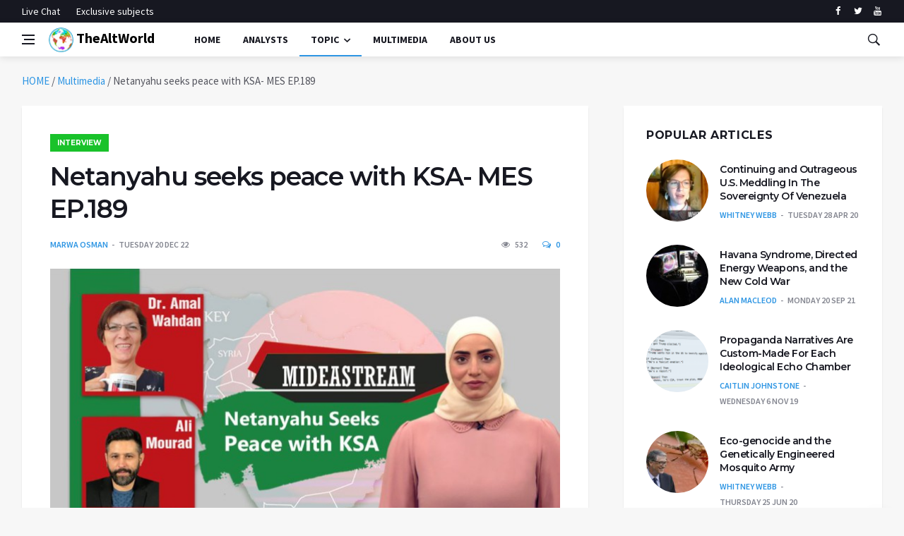

--- FILE ---
content_type: text/html; charset=UTF-8
request_url: https://thealtworld.com/marwa_osman/netanyahu-seeks-peace-with-ksa-mes-ep-189
body_size: 17769
content:
<!DOCTYPE html>
<html lang="en-US">
  <head>
    <meta charset="UTF-8">
    <meta name="viewport" content="width=device-width, initial-scale=1">
    <link rel="profile" href="https://gmpg.org/xfn/11">
    <link href='https://fonts.googleapis.com/css?family=Montserrat:400,600,700%7CSource+Sans+Pro:400,600,700' rel='stylesheet'>
	<!-- Global site tag (gtag.js) - Google Analytics -->
<script async src="https://www.googletagmanager.com/gtag/js?id=UA-141828316-1"></script>
<script>
  window.dataLayer = window.dataLayer || [];
  function gtag(){dataLayer.push(arguments);}
  gtag('js', new Date());

  gtag('config', 'UA-141828316-1');
</script>

    <meta name='robots' content='index, follow, max-image-preview:large, max-snippet:-1, max-video-preview:-1' />

	<!-- This site is optimized with the Yoast SEO plugin v24.4 - https://yoast.com/wordpress/plugins/seo/ -->
	<title>Netanyahu seeks peace with KSA- MES EP.189 - TheAltWorld</title>
	<meta name="description" content="Through Al-Arabiya channel, Netanyahu, appeared, speaking about the upcoming normalization between the Kingdom and the Zionist entity." />
	<link rel="canonical" href="https://thealtworld.com/marwa_osman/netanyahu-seeks-peace-with-ksa-mes-ep-189" />
	<meta property="og:locale" content="en_US" />
	<meta property="og:type" content="article" />
	<meta property="og:title" content="Netanyahu seeks peace with KSA- MES EP.189 - TheAltWorld" />
	<meta property="og:description" content="Through Al-Arabiya channel, Netanyahu, appeared, speaking about the upcoming normalization between the Kingdom and the Zionist entity." />
	<meta property="og:url" content="https://thealtworld.com/marwa_osman/netanyahu-seeks-peace-with-ksa-mes-ep-189" />
	<meta property="og:site_name" content="TheAltWorld" />
	<meta property="article:publisher" content="https://www.facebook.com/thealtworld/" />
	<meta property="article:published_time" content="2022-12-20T14:45:38+00:00" />
	<meta property="article:modified_time" content="2023-01-02T20:40:17+00:00" />
	<meta property="og:image" content="https://thealtworld.com/wp-content/uploads/2022/12/e373c43f-0fe1-457c-a92c-b7bd6abb927b-1.jpg" />
	<meta property="og:image:width" content="997" />
	<meta property="og:image:height" content="559" />
	<meta property="og:image:type" content="image/jpeg" />
	<meta name="author" content="Marwa Osman" />
	<meta name="twitter:card" content="summary_large_image" />
	<meta name="twitter:creator" content="@Marwa__Osman" />
	<meta name="twitter:site" content="@TheLink2020_" />
	<meta name="twitter:label1" content="Written by" />
	<meta name="twitter:data1" content="Marwa Osman" />
	<meta name="twitter:label2" content="Est. reading time" />
	<meta name="twitter:data2" content="1 minute" />
	<script type="application/ld+json" class="yoast-schema-graph">{"@context":"https://schema.org","@graph":[{"@type":"Article","@id":"https://thealtworld.com/marwa_osman/netanyahu-seeks-peace-with-ksa-mes-ep-189#article","isPartOf":{"@id":"https://thealtworld.com/marwa_osman/netanyahu-seeks-peace-with-ksa-mes-ep-189"},"author":[{"@id":"https://thealtworld.com/#/schema/person/97ca3d105e305beaf21738434100d700"}],"headline":"Netanyahu seeks peace with KSA- MES EP.189","datePublished":"2022-12-20T14:45:38+00:00","dateModified":"2023-01-02T20:40:17+00:00","mainEntityOfPage":{"@id":"https://thealtworld.com/marwa_osman/netanyahu-seeks-peace-with-ksa-mes-ep-189"},"wordCount":199,"commentCount":0,"publisher":{"@id":"https://thealtworld.com/#organization"},"image":{"@id":"https://thealtworld.com/marwa_osman/netanyahu-seeks-peace-with-ksa-mes-ep-189#primaryimage"},"thumbnailUrl":"https://thealtworld.com/wp-content/uploads/2022/12/e373c43f-0fe1-457c-a92c-b7bd6abb927b-1.jpg","keywords":["Israel","Saudi Arabia"],"articleSection":["interview","Multimedia","WORLD"],"inLanguage":"en-US","potentialAction":[{"@type":"CommentAction","name":"Comment","target":["https://thealtworld.com/marwa_osman/netanyahu-seeks-peace-with-ksa-mes-ep-189#respond"]}]},{"@type":"WebPage","@id":"https://thealtworld.com/marwa_osman/netanyahu-seeks-peace-with-ksa-mes-ep-189","url":"https://thealtworld.com/marwa_osman/netanyahu-seeks-peace-with-ksa-mes-ep-189","name":"Netanyahu seeks peace with KSA- MES EP.189 - TheAltWorld","isPartOf":{"@id":"https://thealtworld.com/#website"},"primaryImageOfPage":{"@id":"https://thealtworld.com/marwa_osman/netanyahu-seeks-peace-with-ksa-mes-ep-189#primaryimage"},"image":{"@id":"https://thealtworld.com/marwa_osman/netanyahu-seeks-peace-with-ksa-mes-ep-189#primaryimage"},"thumbnailUrl":"https://thealtworld.com/wp-content/uploads/2022/12/e373c43f-0fe1-457c-a92c-b7bd6abb927b-1.jpg","datePublished":"2022-12-20T14:45:38+00:00","dateModified":"2023-01-02T20:40:17+00:00","description":"Through Al-Arabiya channel, Netanyahu, appeared, speaking about the upcoming normalization between the Kingdom and the Zionist entity.","breadcrumb":{"@id":"https://thealtworld.com/marwa_osman/netanyahu-seeks-peace-with-ksa-mes-ep-189#breadcrumb"},"inLanguage":"en-US","potentialAction":[{"@type":"ReadAction","target":["https://thealtworld.com/marwa_osman/netanyahu-seeks-peace-with-ksa-mes-ep-189"]}]},{"@type":"ImageObject","inLanguage":"en-US","@id":"https://thealtworld.com/marwa_osman/netanyahu-seeks-peace-with-ksa-mes-ep-189#primaryimage","url":"https://thealtworld.com/wp-content/uploads/2022/12/e373c43f-0fe1-457c-a92c-b7bd6abb927b-1.jpg","contentUrl":"https://thealtworld.com/wp-content/uploads/2022/12/e373c43f-0fe1-457c-a92c-b7bd6abb927b-1.jpg","width":997,"height":559},{"@type":"BreadcrumbList","@id":"https://thealtworld.com/marwa_osman/netanyahu-seeks-peace-with-ksa-mes-ep-189#breadcrumb","itemListElement":[{"@type":"ListItem","position":1,"name":"HOME","item":"https://thealtworld.com/"},{"@type":"ListItem","position":2,"name":"Multimedia","item":"https://thealtworld.com/category/multimedia"},{"@type":"ListItem","position":3,"name":"Netanyahu seeks peace with KSA- MES EP.189"}]},{"@type":"WebSite","@id":"https://thealtworld.com/#website","url":"https://thealtworld.com/","name":"TheAltWorld","description":"The Alternative World website is where you could be able to find different point of views about how today&#039;s world should be changed so as to be better","publisher":{"@id":"https://thealtworld.com/#organization"},"potentialAction":[{"@type":"SearchAction","target":{"@type":"EntryPoint","urlTemplate":"https://thealtworld.com/?s={search_term_string}"},"query-input":{"@type":"PropertyValueSpecification","valueRequired":true,"valueName":"search_term_string"}}],"inLanguage":"en-US"},{"@type":"Organization","@id":"https://thealtworld.com/#organization","name":"The Alternative World","url":"https://thealtworld.com/","logo":{"@type":"ImageObject","inLanguage":"en-US","@id":"https://thealtworld.com/#/schema/logo/image/","url":"https://thealtworld.com/wp-content/uploads/2022/04/photo_2019-02-17_12-29-20.jpg","contentUrl":"https://thealtworld.com/wp-content/uploads/2022/04/photo_2019-02-17_12-29-20.jpg","width":640,"height":640,"caption":"The Alternative World"},"image":{"@id":"https://thealtworld.com/#/schema/logo/image/"},"sameAs":["https://www.facebook.com/thealtworld/","https://x.com/TheLink2020_","https://www.youtube.com/channel/UCUCuA29qZlTuH3n36UsY1BQ"]},{"@type":"Person","@id":"https://thealtworld.com/#/schema/person/97ca3d105e305beaf21738434100d700","name":"Marwa Osman","image":{"@type":"ImageObject","inLanguage":"en-US","@id":"https://thealtworld.com/#/schema/person/image/2032100e699b11b7369788c4d387231c","url":"https://secure.gravatar.com/avatar/382598888ffa4c90758cd68852d90fb340bdc03235e109ed6a80f8d12a857a66?s=96&d=mm&r=g","contentUrl":"https://secure.gravatar.com/avatar/382598888ffa4c90758cd68852d90fb340bdc03235e109ed6a80f8d12a857a66?s=96&d=mm&r=g","caption":"Marwa Osman"},"description":"Marwa Osman is a PhD located in Beirut, Lebanon. University Lecturer at the Lebanese International University and Maaref University and former host of the political show “The Middle East Stream” broadcasted on Al-Etejah English Channel. Member of the Blue Peace Media Network and political commentator on issues of the Middle East on several international and regional media outlets including RT, Press TV, Al Manar and Al Alam. Writer in several news websites including Khamenei.ir, Modern Diplmacy, Shafaqna, Italian Insider.","sameAs":["https://www.presstv.ir/Section/15095","https://x.com/Marwa__Osman"],"url":"https://thealtworld.com/author/marwa_osman"}]}</script>
	<!-- / Yoast SEO plugin. -->


<link rel='dns-prefetch' href='//www.googletagmanager.com' />
<link rel="alternate" type="application/rss+xml" title="TheAltWorld &raquo; Feed" href="https://thealtworld.com/feed" />
<link rel="alternate" type="application/rss+xml" title="TheAltWorld &raquo; Comments Feed" href="https://thealtworld.com/comments/feed" />
<script  id="wpp-js" src="https://thealtworld.com/wp-content/plugins/wordpress-popular-posts/assets/js/wpp.min.js?ver=7.3.6" data-sampling="0" data-sampling-rate="100" data-api-url="https://thealtworld.com/wp-json/wordpress-popular-posts" data-post-id="57972" data-token="23c48b5412" data-lang="0" data-debug="0"></script>
<link rel="alternate" type="application/rss+xml" title="TheAltWorld &raquo; Netanyahu seeks peace with KSA- MES EP.189 Comments Feed" href="https://thealtworld.com/marwa_osman/netanyahu-seeks-peace-with-ksa-mes-ep-189/feed" />
<link rel="alternate" title="oEmbed (JSON)" type="application/json+oembed" href="https://thealtworld.com/wp-json/oembed/1.0/embed?url=https%3A%2F%2Fthealtworld.com%2Fmarwa_osman%2Fnetanyahu-seeks-peace-with-ksa-mes-ep-189" />
<link rel="alternate" title="oEmbed (XML)" type="text/xml+oembed" href="https://thealtworld.com/wp-json/oembed/1.0/embed?url=https%3A%2F%2Fthealtworld.com%2Fmarwa_osman%2Fnetanyahu-seeks-peace-with-ksa-mes-ep-189&#038;format=xml" />
<style id='wp-img-auto-sizes-contain-inline-css' >
img:is([sizes=auto i],[sizes^="auto," i]){contain-intrinsic-size:3000px 1500px}
/*# sourceURL=wp-img-auto-sizes-contain-inline-css */
</style>
<style id='wp-emoji-styles-inline-css' >

	img.wp-smiley, img.emoji {
		display: inline !important;
		border: none !important;
		box-shadow: none !important;
		height: 1em !important;
		width: 1em !important;
		margin: 0 0.07em !important;
		vertical-align: -0.1em !important;
		background: none !important;
		padding: 0 !important;
	}
/*# sourceURL=wp-emoji-styles-inline-css */
</style>
<style id='wp-block-library-inline-css' >
:root{--wp-block-synced-color:#7a00df;--wp-block-synced-color--rgb:122,0,223;--wp-bound-block-color:var(--wp-block-synced-color);--wp-editor-canvas-background:#ddd;--wp-admin-theme-color:#007cba;--wp-admin-theme-color--rgb:0,124,186;--wp-admin-theme-color-darker-10:#006ba1;--wp-admin-theme-color-darker-10--rgb:0,107,160.5;--wp-admin-theme-color-darker-20:#005a87;--wp-admin-theme-color-darker-20--rgb:0,90,135;--wp-admin-border-width-focus:2px}@media (min-resolution:192dpi){:root{--wp-admin-border-width-focus:1.5px}}.wp-element-button{cursor:pointer}:root .has-very-light-gray-background-color{background-color:#eee}:root .has-very-dark-gray-background-color{background-color:#313131}:root .has-very-light-gray-color{color:#eee}:root .has-very-dark-gray-color{color:#313131}:root .has-vivid-green-cyan-to-vivid-cyan-blue-gradient-background{background:linear-gradient(135deg,#00d084,#0693e3)}:root .has-purple-crush-gradient-background{background:linear-gradient(135deg,#34e2e4,#4721fb 50%,#ab1dfe)}:root .has-hazy-dawn-gradient-background{background:linear-gradient(135deg,#faaca8,#dad0ec)}:root .has-subdued-olive-gradient-background{background:linear-gradient(135deg,#fafae1,#67a671)}:root .has-atomic-cream-gradient-background{background:linear-gradient(135deg,#fdd79a,#004a59)}:root .has-nightshade-gradient-background{background:linear-gradient(135deg,#330968,#31cdcf)}:root .has-midnight-gradient-background{background:linear-gradient(135deg,#020381,#2874fc)}:root{--wp--preset--font-size--normal:16px;--wp--preset--font-size--huge:42px}.has-regular-font-size{font-size:1em}.has-larger-font-size{font-size:2.625em}.has-normal-font-size{font-size:var(--wp--preset--font-size--normal)}.has-huge-font-size{font-size:var(--wp--preset--font-size--huge)}.has-text-align-center{text-align:center}.has-text-align-left{text-align:left}.has-text-align-right{text-align:right}.has-fit-text{white-space:nowrap!important}#end-resizable-editor-section{display:none}.aligncenter{clear:both}.items-justified-left{justify-content:flex-start}.items-justified-center{justify-content:center}.items-justified-right{justify-content:flex-end}.items-justified-space-between{justify-content:space-between}.screen-reader-text{border:0;clip-path:inset(50%);height:1px;margin:-1px;overflow:hidden;padding:0;position:absolute;width:1px;word-wrap:normal!important}.screen-reader-text:focus{background-color:#ddd;clip-path:none;color:#444;display:block;font-size:1em;height:auto;left:5px;line-height:normal;padding:15px 23px 14px;text-decoration:none;top:5px;width:auto;z-index:100000}html :where(.has-border-color){border-style:solid}html :where([style*=border-top-color]){border-top-style:solid}html :where([style*=border-right-color]){border-right-style:solid}html :where([style*=border-bottom-color]){border-bottom-style:solid}html :where([style*=border-left-color]){border-left-style:solid}html :where([style*=border-width]){border-style:solid}html :where([style*=border-top-width]){border-top-style:solid}html :where([style*=border-right-width]){border-right-style:solid}html :where([style*=border-bottom-width]){border-bottom-style:solid}html :where([style*=border-left-width]){border-left-style:solid}html :where(img[class*=wp-image-]){height:auto;max-width:100%}:where(figure){margin:0 0 1em}html :where(.is-position-sticky){--wp-admin--admin-bar--position-offset:var(--wp-admin--admin-bar--height,0px)}@media screen and (max-width:600px){html :where(.is-position-sticky){--wp-admin--admin-bar--position-offset:0px}}

/*# sourceURL=wp-block-library-inline-css */
</style><style id='global-styles-inline-css' >
:root{--wp--preset--aspect-ratio--square: 1;--wp--preset--aspect-ratio--4-3: 4/3;--wp--preset--aspect-ratio--3-4: 3/4;--wp--preset--aspect-ratio--3-2: 3/2;--wp--preset--aspect-ratio--2-3: 2/3;--wp--preset--aspect-ratio--16-9: 16/9;--wp--preset--aspect-ratio--9-16: 9/16;--wp--preset--color--black: #000000;--wp--preset--color--cyan-bluish-gray: #abb8c3;--wp--preset--color--white: #ffffff;--wp--preset--color--pale-pink: #f78da7;--wp--preset--color--vivid-red: #cf2e2e;--wp--preset--color--luminous-vivid-orange: #ff6900;--wp--preset--color--luminous-vivid-amber: #fcb900;--wp--preset--color--light-green-cyan: #7bdcb5;--wp--preset--color--vivid-green-cyan: #00d084;--wp--preset--color--pale-cyan-blue: #8ed1fc;--wp--preset--color--vivid-cyan-blue: #0693e3;--wp--preset--color--vivid-purple: #9b51e0;--wp--preset--gradient--vivid-cyan-blue-to-vivid-purple: linear-gradient(135deg,rgb(6,147,227) 0%,rgb(155,81,224) 100%);--wp--preset--gradient--light-green-cyan-to-vivid-green-cyan: linear-gradient(135deg,rgb(122,220,180) 0%,rgb(0,208,130) 100%);--wp--preset--gradient--luminous-vivid-amber-to-luminous-vivid-orange: linear-gradient(135deg,rgb(252,185,0) 0%,rgb(255,105,0) 100%);--wp--preset--gradient--luminous-vivid-orange-to-vivid-red: linear-gradient(135deg,rgb(255,105,0) 0%,rgb(207,46,46) 100%);--wp--preset--gradient--very-light-gray-to-cyan-bluish-gray: linear-gradient(135deg,rgb(238,238,238) 0%,rgb(169,184,195) 100%);--wp--preset--gradient--cool-to-warm-spectrum: linear-gradient(135deg,rgb(74,234,220) 0%,rgb(151,120,209) 20%,rgb(207,42,186) 40%,rgb(238,44,130) 60%,rgb(251,105,98) 80%,rgb(254,248,76) 100%);--wp--preset--gradient--blush-light-purple: linear-gradient(135deg,rgb(255,206,236) 0%,rgb(152,150,240) 100%);--wp--preset--gradient--blush-bordeaux: linear-gradient(135deg,rgb(254,205,165) 0%,rgb(254,45,45) 50%,rgb(107,0,62) 100%);--wp--preset--gradient--luminous-dusk: linear-gradient(135deg,rgb(255,203,112) 0%,rgb(199,81,192) 50%,rgb(65,88,208) 100%);--wp--preset--gradient--pale-ocean: linear-gradient(135deg,rgb(255,245,203) 0%,rgb(182,227,212) 50%,rgb(51,167,181) 100%);--wp--preset--gradient--electric-grass: linear-gradient(135deg,rgb(202,248,128) 0%,rgb(113,206,126) 100%);--wp--preset--gradient--midnight: linear-gradient(135deg,rgb(2,3,129) 0%,rgb(40,116,252) 100%);--wp--preset--font-size--small: 13px;--wp--preset--font-size--medium: 20px;--wp--preset--font-size--large: 36px;--wp--preset--font-size--x-large: 42px;--wp--preset--spacing--20: 0.44rem;--wp--preset--spacing--30: 0.67rem;--wp--preset--spacing--40: 1rem;--wp--preset--spacing--50: 1.5rem;--wp--preset--spacing--60: 2.25rem;--wp--preset--spacing--70: 3.38rem;--wp--preset--spacing--80: 5.06rem;--wp--preset--shadow--natural: 6px 6px 9px rgba(0, 0, 0, 0.2);--wp--preset--shadow--deep: 12px 12px 50px rgba(0, 0, 0, 0.4);--wp--preset--shadow--sharp: 6px 6px 0px rgba(0, 0, 0, 0.2);--wp--preset--shadow--outlined: 6px 6px 0px -3px rgb(255, 255, 255), 6px 6px rgb(0, 0, 0);--wp--preset--shadow--crisp: 6px 6px 0px rgb(0, 0, 0);}:where(.is-layout-flex){gap: 0.5em;}:where(.is-layout-grid){gap: 0.5em;}body .is-layout-flex{display: flex;}.is-layout-flex{flex-wrap: wrap;align-items: center;}.is-layout-flex > :is(*, div){margin: 0;}body .is-layout-grid{display: grid;}.is-layout-grid > :is(*, div){margin: 0;}:where(.wp-block-columns.is-layout-flex){gap: 2em;}:where(.wp-block-columns.is-layout-grid){gap: 2em;}:where(.wp-block-post-template.is-layout-flex){gap: 1.25em;}:where(.wp-block-post-template.is-layout-grid){gap: 1.25em;}.has-black-color{color: var(--wp--preset--color--black) !important;}.has-cyan-bluish-gray-color{color: var(--wp--preset--color--cyan-bluish-gray) !important;}.has-white-color{color: var(--wp--preset--color--white) !important;}.has-pale-pink-color{color: var(--wp--preset--color--pale-pink) !important;}.has-vivid-red-color{color: var(--wp--preset--color--vivid-red) !important;}.has-luminous-vivid-orange-color{color: var(--wp--preset--color--luminous-vivid-orange) !important;}.has-luminous-vivid-amber-color{color: var(--wp--preset--color--luminous-vivid-amber) !important;}.has-light-green-cyan-color{color: var(--wp--preset--color--light-green-cyan) !important;}.has-vivid-green-cyan-color{color: var(--wp--preset--color--vivid-green-cyan) !important;}.has-pale-cyan-blue-color{color: var(--wp--preset--color--pale-cyan-blue) !important;}.has-vivid-cyan-blue-color{color: var(--wp--preset--color--vivid-cyan-blue) !important;}.has-vivid-purple-color{color: var(--wp--preset--color--vivid-purple) !important;}.has-black-background-color{background-color: var(--wp--preset--color--black) !important;}.has-cyan-bluish-gray-background-color{background-color: var(--wp--preset--color--cyan-bluish-gray) !important;}.has-white-background-color{background-color: var(--wp--preset--color--white) !important;}.has-pale-pink-background-color{background-color: var(--wp--preset--color--pale-pink) !important;}.has-vivid-red-background-color{background-color: var(--wp--preset--color--vivid-red) !important;}.has-luminous-vivid-orange-background-color{background-color: var(--wp--preset--color--luminous-vivid-orange) !important;}.has-luminous-vivid-amber-background-color{background-color: var(--wp--preset--color--luminous-vivid-amber) !important;}.has-light-green-cyan-background-color{background-color: var(--wp--preset--color--light-green-cyan) !important;}.has-vivid-green-cyan-background-color{background-color: var(--wp--preset--color--vivid-green-cyan) !important;}.has-pale-cyan-blue-background-color{background-color: var(--wp--preset--color--pale-cyan-blue) !important;}.has-vivid-cyan-blue-background-color{background-color: var(--wp--preset--color--vivid-cyan-blue) !important;}.has-vivid-purple-background-color{background-color: var(--wp--preset--color--vivid-purple) !important;}.has-black-border-color{border-color: var(--wp--preset--color--black) !important;}.has-cyan-bluish-gray-border-color{border-color: var(--wp--preset--color--cyan-bluish-gray) !important;}.has-white-border-color{border-color: var(--wp--preset--color--white) !important;}.has-pale-pink-border-color{border-color: var(--wp--preset--color--pale-pink) !important;}.has-vivid-red-border-color{border-color: var(--wp--preset--color--vivid-red) !important;}.has-luminous-vivid-orange-border-color{border-color: var(--wp--preset--color--luminous-vivid-orange) !important;}.has-luminous-vivid-amber-border-color{border-color: var(--wp--preset--color--luminous-vivid-amber) !important;}.has-light-green-cyan-border-color{border-color: var(--wp--preset--color--light-green-cyan) !important;}.has-vivid-green-cyan-border-color{border-color: var(--wp--preset--color--vivid-green-cyan) !important;}.has-pale-cyan-blue-border-color{border-color: var(--wp--preset--color--pale-cyan-blue) !important;}.has-vivid-cyan-blue-border-color{border-color: var(--wp--preset--color--vivid-cyan-blue) !important;}.has-vivid-purple-border-color{border-color: var(--wp--preset--color--vivid-purple) !important;}.has-vivid-cyan-blue-to-vivid-purple-gradient-background{background: var(--wp--preset--gradient--vivid-cyan-blue-to-vivid-purple) !important;}.has-light-green-cyan-to-vivid-green-cyan-gradient-background{background: var(--wp--preset--gradient--light-green-cyan-to-vivid-green-cyan) !important;}.has-luminous-vivid-amber-to-luminous-vivid-orange-gradient-background{background: var(--wp--preset--gradient--luminous-vivid-amber-to-luminous-vivid-orange) !important;}.has-luminous-vivid-orange-to-vivid-red-gradient-background{background: var(--wp--preset--gradient--luminous-vivid-orange-to-vivid-red) !important;}.has-very-light-gray-to-cyan-bluish-gray-gradient-background{background: var(--wp--preset--gradient--very-light-gray-to-cyan-bluish-gray) !important;}.has-cool-to-warm-spectrum-gradient-background{background: var(--wp--preset--gradient--cool-to-warm-spectrum) !important;}.has-blush-light-purple-gradient-background{background: var(--wp--preset--gradient--blush-light-purple) !important;}.has-blush-bordeaux-gradient-background{background: var(--wp--preset--gradient--blush-bordeaux) !important;}.has-luminous-dusk-gradient-background{background: var(--wp--preset--gradient--luminous-dusk) !important;}.has-pale-ocean-gradient-background{background: var(--wp--preset--gradient--pale-ocean) !important;}.has-electric-grass-gradient-background{background: var(--wp--preset--gradient--electric-grass) !important;}.has-midnight-gradient-background{background: var(--wp--preset--gradient--midnight) !important;}.has-small-font-size{font-size: var(--wp--preset--font-size--small) !important;}.has-medium-font-size{font-size: var(--wp--preset--font-size--medium) !important;}.has-large-font-size{font-size: var(--wp--preset--font-size--large) !important;}.has-x-large-font-size{font-size: var(--wp--preset--font-size--x-large) !important;}
/*# sourceURL=global-styles-inline-css */
</style>

<style id='classic-theme-styles-inline-css' >
/*! This file is auto-generated */
.wp-block-button__link{color:#fff;background-color:#32373c;border-radius:9999px;box-shadow:none;text-decoration:none;padding:calc(.667em + 2px) calc(1.333em + 2px);font-size:1.125em}.wp-block-file__button{background:#32373c;color:#fff;text-decoration:none}
/*# sourceURL=/wp-includes/css/classic-themes.min.css */
</style>
<link rel='stylesheet' id='ctf_styles-css' href='https://thealtworld.com/wp-content/plugins/custom-twitter-feeds/css/ctf-styles.min.css?ver=2.3.1'  media='all' />
<link rel='stylesheet' id='wordpress-popular-posts-css-css' href='https://thealtworld.com/wp-content/plugins/wordpress-popular-posts/assets/css/wpp.css?ver=7.3.6'  media='all' />
<link rel='stylesheet' id='bootstrap-css' href='https://thealtworld.com/wp-content/themes/alternative-world/css/bootstrap.min.css?ver=6.9'  media='all' />
<link rel='stylesheet' id='fonticons-css' href='https://thealtworld.com/wp-content/themes/alternative-world/css/font-icons.css?ver=6.9'  media='all' />
<link rel='stylesheet' id='alternative-world-style-css' href='https://thealtworld.com/wp-content/themes/alternative-world/style.css?ver=6.9'  media='all' />
<script  src="https://thealtworld.com/wp-content/themes/alternative-world/js/lazysizes.min.js" id="lazysizes-js"></script>
<script  src="https://thealtworld.com/wp-includes/js/jquery/jquery.min.js?ver=3.7.1" id="jquery-core-js"></script>
<script  src="https://thealtworld.com/wp-includes/js/jquery/jquery-migrate.min.js?ver=3.4.1" id="jquery-migrate-js"></script>

<!-- Google tag (gtag.js) snippet added by Site Kit -->
<!-- Google Analytics snippet added by Site Kit -->
<script  src="https://www.googletagmanager.com/gtag/js?id=GT-579R2CH5" id="google_gtagjs-js" async></script>
<script  id="google_gtagjs-js-after">
/* <![CDATA[ */
window.dataLayer = window.dataLayer || [];function gtag(){dataLayer.push(arguments);}
gtag("set","linker",{"domains":["thealtworld.com"]});
gtag("js", new Date());
gtag("set", "developer_id.dZTNiMT", true);
gtag("config", "GT-579R2CH5", {"googlesitekit_post_date":"20221220","googlesitekit_post_author":"Marwa Osman"});
 window._googlesitekit = window._googlesitekit || {}; window._googlesitekit.throttledEvents = []; window._googlesitekit.gtagEvent = (name, data) => { var key = JSON.stringify( { name, data } ); if ( !! window._googlesitekit.throttledEvents[ key ] ) { return; } window._googlesitekit.throttledEvents[ key ] = true; setTimeout( () => { delete window._googlesitekit.throttledEvents[ key ]; }, 5 ); gtag( "event", name, { ...data, event_source: "site-kit" } ); }; 
//# sourceURL=google_gtagjs-js-after
/* ]]> */
</script>
<link rel="https://api.w.org/" href="https://thealtworld.com/wp-json/" /><link rel="alternate" title="JSON" type="application/json" href="https://thealtworld.com/wp-json/wp/v2/posts/57972" /><link rel="EditURI" type="application/rsd+xml" title="RSD" href="https://thealtworld.com/xmlrpc.php?rsd" />
<meta name="generator" content="WordPress 6.9" />
<link rel='shortlink' href='https://thealtworld.com/?p=57972' />
<meta name="generator" content="Site Kit by Google 1.170.0" />            <style id="wpp-loading-animation-styles">@-webkit-keyframes bgslide{from{background-position-x:0}to{background-position-x:-200%}}@keyframes bgslide{from{background-position-x:0}to{background-position-x:-200%}}.wpp-widget-block-placeholder,.wpp-shortcode-placeholder{margin:0 auto;width:60px;height:3px;background:#dd3737;background:linear-gradient(90deg,#dd3737 0%,#571313 10%,#dd3737 100%);background-size:200% auto;border-radius:3px;-webkit-animation:bgslide 1s infinite linear;animation:bgslide 1s infinite linear}</style>
            <link rel="pingback" href="https://thealtworld.com/xmlrpc.php">		<style >
					.site-title a,
			.site-description {
				color: #8224e3;
			}
				</style>
		<link rel="icon" href="https://thealtworld.com/wp-content/uploads/2019/06/cropped-favicon-32x32.png" sizes="32x32" />
<link rel="icon" href="https://thealtworld.com/wp-content/uploads/2019/06/cropped-favicon-192x192.png" sizes="192x192" />
<link rel="apple-touch-icon" href="https://thealtworld.com/wp-content/uploads/2019/06/cropped-favicon-180x180.png" />
<meta name="msapplication-TileImage" content="https://thealtworld.com/wp-content/uploads/2019/06/cropped-favicon-270x270.png" />

<!-- BEGIN ExactMetrics v5.3.10 Universal Analytics - https://exactmetrics.com/ -->
<script>
(function(i,s,o,g,r,a,m){i['GoogleAnalyticsObject']=r;i[r]=i[r]||function(){
	(i[r].q=i[r].q||[]).push(arguments)},i[r].l=1*new Date();a=s.createElement(o),
	m=s.getElementsByTagName(o)[0];a.async=1;a.src=g;m.parentNode.insertBefore(a,m)
})(window,document,'script','https://www.google-analytics.com/analytics.js','ga');
  ga('create', 'UA-141828316-1', 'auto');
  ga('send', 'pageview');
</script>
<!-- END ExactMetrics Universal Analytics -->
  <link rel='stylesheet' id='mediaelement-css' href='https://thealtworld.com/wp-includes/js/mediaelement/mediaelementplayer-legacy.min.css?ver=4.2.17'  media='all' />
<link rel='stylesheet' id='wp-mediaelement-css' href='https://thealtworld.com/wp-includes/js/mediaelement/wp-mediaelement.min.css?ver=6.9'  media='all' />
</head>
  <body data-rsssl=1 class="wp-singular post-template-default single single-post postid-57972 single-format-standard wp-theme-alternative-world bg-light style-default no-sidebar">
       <!-- Preloader -->
    <div class="loader-mask">
      <div class="loader">
        <div></div>
      </div>
    </div>
    <!-- Bg Overlay -->
    <div class="content-overlay"></div>
    <!-- Sidenav -->
    <header class="sidenav" id="sidenav">
      <!-- close -->
      <div class="sidenav__close">
        <button class="sidenav__close-button" id="sidenav__close-button" aria-label="close sidenav">
        <i class="ui-close sidenav__close-icon"></i>
        </button>
      </div>
      <!-- Nav -->
      <nav class="sidenav__menu-container">
        <ul class="sidenav__menu" role="menubar">
          <li>
            <a href="https://thealtworld.com" class="sidenav__menu-url">Home</a>
          </li>
		  <li>
            <a href="https://thealtworld.com/?page_id=64" class="sidenav__menu-url">Analysts</a>
          </li>
          <li>
            <a href="javascript:void(0)" class="sidenav__menu-url">Topic</a>
            <button class="sidenav__menu-toggle" aria-haspopup="true" aria-label="Open dropdown"><i class="ui-arrow-down"></i></button>
            <ul class="sidenav__menu-dropdown">

                      <li><a href="https://thealtworld.com/?cat=2" class="sidenav__menu-url">World</a></li>
                      <li><a href="https://thealtworld.com/?cat=3" class="sidenav__menu-url">Politics</a></li>
					   <li><a href="https://thealtworld.com/?cat=4" class="sidenav__menu-url">Economy</a></li>
                      <li><a href="https://thealtworld.com/?cat=5" class="sidenav__menu-url">Social/Cultural</a></li>
                      <li><a href="https://thealtworld.com/?cat=65" class="sidenav__menu-url">Exclusive Subjects</a></li>
            </ul>
          </li>
		  <li>
            <a href="https://thealtworld.com/?cat=130" class="sidenav__menu-url">Multimedia</a>
          </li>		  
          <li>
            <a href="https://thealtworld.com/about-us" class="sidenav__menu-url">About Us</a>
          </li>

          <li>
            <a href="https://thealtworld.com/about-us" class="sidenav__menu-url">Contact Us</a>
          </li>

        </ul>
      </nav>
      <div class="socials sidenav__socials">
              <a class="social social-facebook" href="https://www.facebook.com/thealtworld" target="_blank" aria-label="facebook">
              <i class="ui-facebook"></i>
              </a>
              <a class="social social-twitter" href="https://twitter.com/thelink2020_/" target="_blank" aria-label="twitter">
              <i class="ui-twitter"></i>
              </a>

              <a class="social social-youtube" href="https://www.youtube.com/channel/UCUCuA29qZlTuH3n36UsY1BQ" target="_blank" aria-label="youtube">
              <i class="ui-youtube"></i>
              </a>
      </div>
    </header>
    <!-- end sidenav -->
    <!-- Top Bar -->
    <div class="top-bar d-none d-lg-block">
      <div class="container">
        <div class="row">
          <!-- Top menu -->
          <div class="col-lg-6">
            <ul class="top-menu">

              <li><a href="#">Live Chat</a></li>
              <!-- <li><a href="#">Special</a></li>  -->
			  <li><a href="https://thealtworld.com/?cat=65">Exclusive subjects</a></li>
            </ul>
          </div>
          <!-- Socials -->
          <div class="col-lg-6">
            <div class="socials nav__socials socials--nobase socials--white justify-content-end">
              <a class="social social-facebook" href="https://www.facebook.com/thealtworld" target="_blank" aria-label="facebook">
              <i class="ui-facebook"></i>
              </a>
              <a class="social social-twitter" href="https://twitter.com/thelink2020_/" target="_blank" aria-label="twitter">
              <i class="ui-twitter"></i>
              </a>

              <a class="social social-youtube" href="https://www.youtube.com/channel/UCUCuA29qZlTuH3n36UsY1BQ" target="_blank" aria-label="youtube">
              <i class="ui-youtube"></i>
              </a>

            </div>
          </div>
        </div>
      </div>
    </div>
    <!-- end top bar -->
    <header class="nav">
      <div class="nav__holder nav--sticky">
        <div class="container relative">
          <div class="flex-parent">
            <!-- Side Menu Button -->
            <button class="nav-icon-toggle" id="nav-icon-toggle" aria-label="Open side menu">
            <span class="nav-icon-toggle__box">
            <span class="nav-icon-toggle__inner"></span>
            </span>
            </button>
            <!-- Logo -->
            <a href="https://thealtworld.com" class="main_logo logo"><img src="https://thealtworld.com/wp-content/themes/alternative-world/img/world_logo.png">
            TheAltWorld            </a>
            <!-- Nav-wrap -->
            <nav class="flex-child nav__wrap d-none d-lg-block">
              <ul class="nav__menu">
               <li><a href="https://thealtworld.com">Home</a></li>
                <li><a href="https://thealtworld.com/?page_id=64">Analysts</a></li>
                <li class="nav__dropdown active">
                  <a href="javascript:void(0)">Topic</a>
                  <ul class="nav__dropdown-menu">
                      <li><a href="https://thealtworld.com/?cat=2">World</a></li>
                      <li><a href="https://thealtworld.com/?cat=3">Politics</a></li>
					  <li><a href="https://thealtworld.com/?cat=4">Economy</a></li>
                      <li><a href="https://thealtworld.com/?cat=5">Social/Cultural</a></li>
                      <li><a href="https://thealtworld.com/?cat=65">Exclusive Subjects</a></li>
                  </ul>
                  </li>
                    <li><a href="https://thealtworld.com/?cat=130">multimedia</a></li>
                    <li><a href="https://thealtworld.com/about-us">About Us</a></li>

              </ul>
              <!-- end menu -->
            </nav>
            <!-- end nav-wrap -->
            <!-- Nav Right -->
            <div class="nav__right">
              <!-- Search -->
              <div class="nav__right-item nav__search">
                <a href="#" class="nav__search-trigger" id="nav__search-trigger">
                <i class="ui-search nav__search-trigger-icon"></i>
                </a>
                <div class="nav__search-box" id="nav__search-box">
                  <form class="nav__search-form" id="searchform" method="get" action="https://thealtworld.com/">
                    <input type="text" class="search-field" name="s" placeholder="Search" value="">
                    <button type="submit"  class="search-button btn btn-lg btn-color btn-button">
                    <i class="ui-search nav__search-icon"></i>
                    </button>
                  </form>
                </div>
              </div>
            </div>
            <!-- end nav right -->
          </div>
          <!-- end flex-parent -->
        </div>
        <!-- end container -->
      </div>
    </header>
    <!-- end navigation -->
 <!-- Breadcrumbs -->
<div class="container">
<ul class="breadcrumbs"><span><span><a href="https://thealtworld.com/">HOME</a></span> / <span><a href="https://thealtworld.com/category/multimedia">Multimedia</a></span> / <span class="breadcrumb_last" aria-current="page">Netanyahu seeks peace with KSA- MES EP.189</span></span></ul>
</div>



<div class="main-container container" id="main-container">

    <!-- Content -->
    <div class="row">

        <!-- post content -->
                <div class="col-lg-8 blog__content mb-72">
            <div class="content-box">

                <!-- standard post -->
                <article class="entry mb-0">

                    <div class="single-post__entry-header entry__header">

						<a href="https://thealtworld.com/category/interview" class="entry__meta-category entry__meta-category--label entry__meta-category--green">interview</a>                        <h1 class="single-post__entry-title">
                            Netanyahu seeks peace with KSA- MES EP.189                        </h1>

                        <div class="entry__meta-holder">
                            <ul class="entry__meta">
                                <li class="entry__meta-author">
                                    
									    <a href="https://thealtworld.com/author/marwa_osman" title="Posts by Marwa Osman" class="author url fn" rel="author">Marwa Osman</a>                                    
                                </li>
                                <li class="entry__meta-date">
                                    Tuesday 20 Dec 22                                </li>
                            </ul>

                            <ul class="entry__meta">
                                <li class="entry__meta-views">
                                    <i class="ui-eye"></i>
                                    <span>
                                        532</span>
                                </li>
                                <li class="entry__meta-comments">
                                    <a href="#post_comment">
                                        <i class="ui-chat-empty"></i>
                                        0                                    </a>
                                </li>
                            </ul>
                        </div>
                    </div> <!-- end entry header -->

                    <div class="entry__img-holder">
					 										<img src="https://thealtworld.com/wp-content/uploads/2022/12/e373c43f-0fe1-457c-a92c-b7bd6abb927b-1-720x400.jpg" alt="" class="entry__img">
							                    </div>

                    <div class="entry__article-wrap">



                        <div class="entry__article">
                            <p><em>Through the official Saudi Al-Arabiya channel, the Zionist Prime Minister-designate, Benjamin Netanyahu, appeared, speaking about the upcoming normalization between the Kingdom and the Zionist entity.</em></p>
<p>There is no embarrassment anymore in the appearance of Zionist personalities on Saudi channels, despite the series of lies that those in power in Saudi Arabia stressing that there is no legalizing relations with the occupation so far.</p>
<p><em>To discuss this issue with us from The Occupied West Bank, Dr. <strong>Amal Wahdan</strong> Human Rights Advocate.</em></p>
<p>After the recent electoral victory of Zionist Israeli PM-elect Benjamin Netanyahu, along with other right-wing Israeli politicians, his first foreign policy move was towards the conservative kingdom of Saudi Arabia which houses Mecca, the holiest place for Muslims.</p>
<p>Netanyahu&#8217;s first time on an Arab TV Channel was used and abused to push the kingdom into accepting what Netanyahu deemed &#8220;a quantum leap for peace&#8221;. Will MBS take that leap and join the Abraham Accord without securing any gains for the Palestinians?</p>
<p><em>To discuss this issue with us from Beirut is <strong>Ali Mourad</strong> journalist at Al Akhbar news daily, political commentator and researcher.</em></p>
<div style="width: 640px;" class="wp-video"><video class="wp-video-shortcode" id="video-57972-1" width="640" height="360" preload="metadata" controls="controls"><source type="video/mp4" src="https://preview.presstv.ir/ptv///program/20221220/Mideastream20122022Ep189-NEW.mp4?_=1" /><a href="https://preview.presstv.ir/ptv///program/20221220/Mideastream20122022Ep189-NEW.mp4">https://preview.presstv.ir/ptv///program/20221220/Mideastream20122022Ep189-NEW.mp4</a></video></div>
							
                            <!-- tags -->
                            <div class="entry__tags">
                                <i class="ui-tags"></i>
                                <span class="entry__tags-label">Tags:</span>
                                <a href="https://thealtworld.com/tag/israel" rel="tag">Israel</a><a href="https://thealtworld.com/tag/saudi-arabia" rel="tag">Saudi Arabia</a>
                            </div> <!-- end tags -->

                        </div> <!-- end entry article -->
                    </div> <!-- end entry article wrap -->


                    <!-- Author -->

                    <div class="entry-author clearfix">
                         
                        <img alt="" data-src="img/content/single/author.jpg" src="" class="avatar lazyload">
                        <div class="entry-author__info">
                            <h6 class="entry-author__name">
                                <a href="#">
                                    Marwa Osman</a>
                            </h6>
                            <p class="mb-0">
                                Marwa Osman is a PhD located in Beirut, Lebanon. University Lecturer at the Lebanese International University and Maaref University and former host of the political show “The Middle East Stream” broadcasted on Al-Etejah English Channel. Member of the Blue Peace Media Network and political commentator on issues of the Middle East on several international and regional media outlets including RT, Press TV, Al Manar and Al Alam. Writer in several news websites including Khamenei.ir, Modern Diplmacy, Shafaqna, Italian Insider.                            </p>
                        </div>
                    </div>
                                                <!-- Related Posts -->
                    <section class="section related-posts mt-40 mb-0">
                        <div class="title-wrap title-wrap--line title-wrap--pr">
                            <h3 class="section-title">Related Articles</h3>
                        </div>

                        <!-- Slider -->
                        <div id="owl-posts-3-items" class="owl-carousel owl-theme owl-carousel--arrows-outside">




                                                                                    <article class="entry thumb thumb--size-1">
                                <div class="entry__img-holder thumb__img-holder" style="background-image: url('https://thealtworld.com/wp-content/uploads/2022/11/800812_720-230x200.jpg');">
                                    <div class="bottom-gradient"></div>
                                    <div class="thumb-text-holder">
                                        <h2 class="thumb-entry-title">
                                            <a href="https://thealtworld.com/abdel_bari_atwan/saudi-arabias-pivot-to-the-east">
                                                Saudi Arabia&#8217;s pivot to the East</a>
                                        </h2>
                                    </div>
                                    <a href="https://thealtworld.com/abdel_bari_atwan/saudi-arabias-pivot-to-the-east" class="thumb-url"></a>
                                </div>
                            </article>
                                                                                    <article class="entry thumb thumb--size-1">
                                <div class="entry__img-holder thumb__img-holder" style="background-image: url('https://thealtworld.com/wp-content/uploads/2022/06/Salman-Kushner-230x200.jpg');">
                                    <div class="bottom-gradient"></div>
                                    <div class="thumb-text-holder">
                                        <h2 class="thumb-entry-title">
                                            <a href="https://thealtworld.com/thealtworld/mbs-kushner-investments-could-complicate-vital-saudi-regional-diplomacy">
                                                MbS-Kushner investments could complicate vital Saudi regional diplomacy</a>
                                        </h2>
                                    </div>
                                    <a href="https://thealtworld.com/thealtworld/mbs-kushner-investments-could-complicate-vital-saudi-regional-diplomacy" class="thumb-url"></a>
                                </div>
                            </article>
                                                                                    <article class="entry thumb thumb--size-1">
                                <div class="entry__img-holder thumb__img-holder" style="background-image: url('https://thealtworld.com/wp-content/uploads/2022/10/Marwa-ep180-230x200.jpg');">
                                    <div class="bottom-gradient"></div>
                                    <div class="thumb-text-holder">
                                        <h2 class="thumb-entry-title">
                                            <a href="https://thealtworld.com/marwa_osman/us-saudi-dispute-escalates-mes-ep-180">
                                                US -Saudi Dispute Escalates&#8211;MES EP. 180</a>
                                        </h2>
                                    </div>
                                    <a href="https://thealtworld.com/marwa_osman/us-saudi-dispute-escalates-mes-ep-180" class="thumb-url"></a>
                                </div>
                            </article>
                                                                                    <article class="entry thumb thumb--size-1">
                                <div class="entry__img-holder thumb__img-holder" style="background-image: url('https://thealtworld.com/wp-content/uploads/2022/10/Rania-Saudi-230x200.jpg');">
                                    <div class="bottom-gradient"></div>
                                    <div class="thumb-text-holder">
                                        <h2 class="thumb-entry-title">
                                            <a href="https://thealtworld.com/rania_khalek/how-the-us-used-saudi-arabia-to-fuel-fanaticism-fight-progressive-movements-w-asad-abukhalil">
                                                How the US Used Saudi Arabia to Fuel Fanaticism &#038; Fight Progressive Movements, w/ As’ad Abukhalil</a>
                                        </h2>
                                    </div>
                                    <a href="https://thealtworld.com/rania_khalek/how-the-us-used-saudi-arabia-to-fuel-fanaticism-fight-progressive-movements-w-asad-abukhalil" class="thumb-url"></a>
                                </div>
                            </article>
                                                                                    <article class="entry thumb thumb--size-1">
                                <div class="entry__img-holder thumb__img-holder" style="background-image: url('https://thealtworld.com/wp-content/uploads/2022/07/Rania-ARab-Nato-230x200.jpg');">
                                    <div class="bottom-gradient"></div>
                                    <div class="thumb-text-holder">
                                        <h2 class="thumb-entry-title">
                                            <a href="https://thealtworld.com/rania_khalek/u-s-builds-arab-nato-that-will-defend-israel-as-it-murders-journalists-w-ali-abunimah">
                                                U.S. Builds ‘Arab NATO’ That Will Defend Israel As It Murders Journalists, w/ Ali Abunimah</a>
                                        </h2>
                                    </div>
                                    <a href="https://thealtworld.com/rania_khalek/u-s-builds-arab-nato-that-will-defend-israel-as-it-murders-journalists-w-ali-abunimah" class="thumb-url"></a>
                                </div>
                            </article>
                                                                                    <article class="entry thumb thumb--size-1">
                                <div class="entry__img-holder thumb__img-holder" style="background-image: url('https://thealtworld.com/wp-content/uploads/2022/09/20200831_1598888654-675-696x412-1-230x200.jpg');">
                                    <div class="bottom-gradient"></div>
                                    <div class="thumb-text-holder">
                                        <h2 class="thumb-entry-title">
                                            <a href="https://thealtworld.com/abdel_bari_atwan/jared-kushner-superman-of-the-middle-east">
                                                Jared Kushner: Superman of the Middle East</a>
                                        </h2>
                                    </div>
                                    <a href="https://thealtworld.com/abdel_bari_atwan/jared-kushner-superman-of-the-middle-east" class="thumb-url"></a>
                                </div>
                            </article>
                                                                                    <article class="entry thumb thumb--size-1">
                                <div class="entry__img-holder thumb__img-holder" style="background-image: url('https://thealtworld.com/wp-content/uploads/2022/03/dl.beatsnoop.com-1648665243-230x200.jpg');">
                                    <div class="bottom-gradient"></div>
                                    <div class="thumb-text-holder">
                                        <h2 class="thumb-entry-title">
                                            <a href="https://thealtworld.com/abdel_bari_atwan/the-middle-easts-new-nato">
                                                The Middle East&#8217;s new NATO</a>
                                        </h2>
                                    </div>
                                    <a href="https://thealtworld.com/abdel_bari_atwan/the-middle-easts-new-nato" class="thumb-url"></a>
                                </div>
                            </article>
                                                                                    <article class="entry thumb thumb--size-1">
                                <div class="entry__img-holder thumb__img-holder" style="background-image: url('https://thealtworld.com/wp-content/uploads/2021/11/Rania-Lebanon-230x200.jpg');">
                                    <div class="bottom-gradient"></div>
                                    <div class="thumb-text-holder">
                                        <h2 class="thumb-entry-title">
                                            <a href="https://thealtworld.com/rania_khalek/lebanon-under-attack-u-s-saudi-israeli-attempts-to-destroy-resistance-w-asad-abukhalil">
                                                Lebanon Under Attack: U.S., Saudi &#038; Israeli Attempts To Destroy Resistance, w/ As&#8217;ad AbuKhalil</a>
                                        </h2>
                                    </div>
                                    <a href="https://thealtworld.com/rania_khalek/lebanon-under-attack-u-s-saudi-israeli-attempts-to-destroy-resistance-w-asad-abukhalil" class="thumb-url"></a>
                                </div>
                            </article>
                                                                                    <article class="entry thumb thumb--size-1">
                                <div class="entry__img-holder thumb__img-holder" style="background-image: url('https://thealtworld.com/wp-content/uploads/2021/04/philiaforum-230x200.jpg');">
                                    <div class="bottom-gradient"></div>
                                    <div class="thumb-text-holder">
                                        <h2 class="thumb-entry-title">
                                            <a href="https://thealtworld.com/thierry_meyssan/the-middle-east-is-reorganizing">
                                                The Middle East is reorganizing</a>
                                        </h2>
                                    </div>
                                    <a href="https://thealtworld.com/thierry_meyssan/the-middle-east-is-reorganizing" class="thumb-url"></a>
                                </div>
                            </article>
                                                                                    
                        </div> <!-- end slider -->

                    </section> <!-- end related posts -->
                </article> <!-- end standard post -->

<!-- comment -->
<div class="entry-comments">
    <div class="title-wrap title-wrap--line">
        <h3 class="section-title">
        0 thoughts on &ldquo;<span>Netanyahu seeks peace with KSA- MES EP.189</span>&rdquo;        </h3>
    </div>
    <ul id="comments" class="comment-list">

        
        

    </ul>
</div><!-- .comments-area -->

	<div id="respond" class="comment-respond">
		<h3 id="reply-title" class="comment-reply-title">Leave a Reply <small><a rel="nofollow" id="cancel-comment-reply-link" href="/marwa_osman/netanyahu-seeks-peace-with-ksa-mes-ep-189#respond" style="display:none;">Cancel reply</a></small></h3><form action="https://thealtworld.com/wp-comments-post.php" method="post" id="commentform" class="comment-form"><p class="comment-notes"><span id="email-notes">Your email address will not be published.</span> <span class="required-field-message">Required fields are marked <span class="required">*</span></span></p><p class="comment-form-comment"><label for="comment">Comment</label><textarea id="comment" name="comment" rows="5" required="required"></textarea></p><div class="row row-20"><div class="col-lg-4"><label for="name">Name: *</label><input id="author" class="form-control" name="author" type="text" value="" size="30"required></div>
<div class="col-lg-4"><label for="email">Email: *</label><input id="email" class="form-control"  name="email" type="email" value="" size="30"required></div>
<div class="col-lg-4"><label for="email">Website:</label><input id="website" class="form-control" name="website" type="website" value="" size="30"required></div></div>
<p class="comment-form-cookies-consent"><input id="wp-comment-cookies-consent" name="wp-comment-cookies-consent" type="checkbox" value="yes" /> <label for="wp-comment-cookies-consent">Save my name, email, and website in this browser for the next time I comment.</label></p>
<p class="form-submit"><input name="submit" type="submit" id="submit" class="btn btn-lg btn-color btn-button" value="Post Comment" /> <input type='hidden' name='comment_post_ID' value='57972' id='comment_post_ID' />
<input type='hidden' name='comment_parent' id='comment_parent' value='0' />
</p><p style="display: none;"><input type="hidden" id="akismet_comment_nonce" name="akismet_comment_nonce" value="512be79f1d" /></p><p style="display: none !important;" class="akismet-fields-container" data-prefix="ak_"><label>&#916;<textarea name="ak_hp_textarea" cols="45" rows="8" maxlength="100"></textarea></label><input type="hidden" id="ak_js_1" name="ak_js" value="230"/><script>document.getElementById( "ak_js_1" ).setAttribute( "value", ( new Date() ).getTime() );</script></p></form>	</div><!-- #respond -->
	
            </div> <!-- end content box -->
        </div> <!-- end post content -->
                <!-- Sidebar -->
        <aside class="col-lg-4 sidebar sidebar--right">
            

	<!-- Widget Popular Posts -->
	<aside class="widget widget-popular-posts">
		<h4 class="widget-title">popular articles</h4>
		<ul class="post-list-small">
						<li class="post-list-small__item">
				<article class="post-list-small__entry clearfix">
					<div class="post-list-small__img-holder">
						<div class="thumb-container thumb-100">
							<a href="https://thealtworld.com/whitney_webb/continuing-and-outrageous-u-s-meddling-in-the-sovereignty-of-venezuela">
								<img data-src="https://thealtworld.com/wp-content/uploads/2019/08/Whitney-Webb-90x90.jpg" src="https://thealtworld.com/wp-content/uploads/2019/08/Whitney-Webb-90x90.jpg" class="entry__img lazyloaded" alt="">
							</a>
						</div>
					</div>
					<div class="post-list-small__body">
						<h3 class="post-list-small__entry-title">
							<a href="https://thealtworld.com/whitney_webb/continuing-and-outrageous-u-s-meddling-in-the-sovereignty-of-venezuela">
								Continuing and Outrageous U.S. Meddling In The Sovereignty Of Venezuela</a>
						</h3>
						<ul class="entry__meta">
							<li class="entry__meta-author">
								
								<a href="https://thealtworld.com/author/whitney_webb">
									Whitney Webb</a>
							</li>
							<li class="entry__meta-date">
								Tuesday 28 Apr 20							</li>
	
						</ul>
					</div>
	
	
	
				</article>
			</li>
						<li class="post-list-small__item">
				<article class="post-list-small__entry clearfix">
					<div class="post-list-small__img-holder">
						<div class="thumb-container thumb-100">
							<a href="https://thealtworld.com/alan_macleod/havana-syndrome-directed-energy-weapons-and-the-new-cold-war">
								<img data-src="https://thealtworld.com/wp-content/uploads/2021/09/1695856_edited-1145x644-1-90x90.jpg" src="https://thealtworld.com/wp-content/uploads/2021/09/1695856_edited-1145x644-1-90x90.jpg" class="entry__img lazyloaded" alt="">
							</a>
						</div>
					</div>
					<div class="post-list-small__body">
						<h3 class="post-list-small__entry-title">
							<a href="https://thealtworld.com/alan_macleod/havana-syndrome-directed-energy-weapons-and-the-new-cold-war">
								Havana Syndrome, Directed Energy Weapons, and the New Cold War</a>
						</h3>
						<ul class="entry__meta">
							<li class="entry__meta-author">
								
								<a href="https://thealtworld.com/author/alan_macleod">
									Alan MacLeod</a>
							</li>
							<li class="entry__meta-date">
								Monday 20 Sep 21							</li>
	
						</ul>
					</div>
	
	
	
				</article>
			</li>
						<li class="post-list-small__item">
				<article class="post-list-small__entry clearfix">
					<div class="post-list-small__img-holder">
						<div class="thumb-container thumb-100">
							<a href="https://thealtworld.com/caitlin_johnston/propaganda-narratives-are-custom-made-for-each-ideological-echo-chamber">
								<img data-src="https://thealtworld.com/wp-content/uploads/2019/11/1_enaZyWmW0EX61sqlPsGGYA-90x90.png" src="https://thealtworld.com/wp-content/uploads/2019/11/1_enaZyWmW0EX61sqlPsGGYA-90x90.png" class="entry__img lazyloaded" alt="">
							</a>
						</div>
					</div>
					<div class="post-list-small__body">
						<h3 class="post-list-small__entry-title">
							<a href="https://thealtworld.com/caitlin_johnston/propaganda-narratives-are-custom-made-for-each-ideological-echo-chamber">
								Propaganda Narratives Are Custom-Made For Each Ideological Echo Chamber</a>
						</h3>
						<ul class="entry__meta">
							<li class="entry__meta-author">
								
								<a href="https://thealtworld.com/author/caitlin_johnston">
									Caitlin Johnstone</a>
							</li>
							<li class="entry__meta-date">
								Wednesday 6 Nov 19							</li>
	
						</ul>
					</div>
	
	
	
				</article>
			</li>
						<li class="post-list-small__item">
				<article class="post-list-small__entry clearfix">
					<div class="post-list-small__img-holder">
						<div class="thumb-container thumb-100">
							<a href="https://thealtworld.com/whitney_webb/eco-genocide-and-the-genetically-engineered-mosquito-army">
								<img data-src="https://thealtworld.com/wp-content/uploads/2020/06/Gates-GM-Mosquitoes-1-600x400-1-90x90.jpg" src="https://thealtworld.com/wp-content/uploads/2020/06/Gates-GM-Mosquitoes-1-600x400-1-90x90.jpg" class="entry__img lazyloaded" alt="">
							</a>
						</div>
					</div>
					<div class="post-list-small__body">
						<h3 class="post-list-small__entry-title">
							<a href="https://thealtworld.com/whitney_webb/eco-genocide-and-the-genetically-engineered-mosquito-army">
								Eco-genocide and the Genetically Engineered Mosquito Army</a>
						</h3>
						<ul class="entry__meta">
							<li class="entry__meta-author">
								
								<a href="https://thealtworld.com/author/whitney_webb">
									Whitney Webb</a>
							</li>
							<li class="entry__meta-date">
								Thursday 25 Jun 20							</li>
	
						</ul>
					</div>
	
	
	
				</article>
			</li>
						<li class="post-list-small__item">
				<article class="post-list-small__entry clearfix">
					<div class="post-list-small__img-holder">
						<div class="thumb-container thumb-100">
							<a href="https://thealtworld.com/andrew_korybko/a-review-of-the-most-common-roles-in-the-alt-media-community">
								<img data-src="https://thealtworld.com/wp-content/uploads/2021/05/AMC-90x90.jpg" src="https://thealtworld.com/wp-content/uploads/2021/05/AMC-90x90.jpg" class="entry__img lazyloaded" alt="">
							</a>
						</div>
					</div>
					<div class="post-list-small__body">
						<h3 class="post-list-small__entry-title">
							<a href="https://thealtworld.com/andrew_korybko/a-review-of-the-most-common-roles-in-the-alt-media-community">
								A Review Of The Most Common Roles In The Alt-Media Community</a>
						</h3>
						<ul class="entry__meta">
							<li class="entry__meta-author">
								
								<a href="https://thealtworld.com/author/andrew_korybko">
									Andrew Korybko</a>
							</li>
							<li class="entry__meta-date">
								Monday 3 May 21							</li>
	
						</ul>
					</div>
	
	
	
				</article>
			</li>
						<li class="post-list-small__item">
				<article class="post-list-small__entry clearfix">
					<div class="post-list-small__img-holder">
						<div class="thumb-container thumb-100">
							<a href="https://thealtworld.com/alan_macleod/bad-news-for-the-news-the-fox-disney-merger-again-shortens-the-media-menu">
								<img data-src="https://thealtworld.com/wp-content/uploads/2020/04/DZpITM6W0AA6NyF_edited-90x90.jpg" src="https://thealtworld.com/wp-content/uploads/2020/04/DZpITM6W0AA6NyF_edited-90x90.jpg" class="entry__img lazyloaded" alt="">
							</a>
						</div>
					</div>
					<div class="post-list-small__body">
						<h3 class="post-list-small__entry-title">
							<a href="https://thealtworld.com/alan_macleod/bad-news-for-the-news-the-fox-disney-merger-again-shortens-the-media-menu">
								Bad News for The News: The Fox-Disney Merger Again Shortens the Media Menu</a>
						</h3>
						<ul class="entry__meta">
							<li class="entry__meta-author">
								
								<a href="https://thealtworld.com/author/alan_macleod">
									Alan MacLeod</a>
							</li>
							<li class="entry__meta-date">
								Friday 22 Mar 19							</li>
	
						</ul>
					</div>
	
	
	
				</article>
			</li>
						<li class="post-list-small__item">
				<article class="post-list-small__entry clearfix">
					<div class="post-list-small__img-holder">
						<div class="thumb-container thumb-100">
							<a href="https://thealtworld.com/alastair_crooke/europes-super-woke-moralocracy-time-to-take-euro-culture-war-seriously">
								<img data-src="https://thealtworld.com/wp-content/uploads/2021/07/ee0507-930x520-1-90x90.jpg" src="https://thealtworld.com/wp-content/uploads/2021/07/ee0507-930x520-1-90x90.jpg" class="entry__img lazyloaded" alt="">
							</a>
						</div>
					</div>
					<div class="post-list-small__body">
						<h3 class="post-list-small__entry-title">
							<a href="https://thealtworld.com/alastair_crooke/europes-super-woke-moralocracy-time-to-take-euro-culture-war-seriously">
								Europe’s Super-Woke ‘Moralocracy’: Time to Take Euro Culture War Seriously</a>
						</h3>
						<ul class="entry__meta">
							<li class="entry__meta-author">
								
								<a href="https://thealtworld.com/author/alastair_crooke">
									Alastair Crooke</a>
							</li>
							<li class="entry__meta-date">
								Monday 5 Jul 21							</li>
	
						</ul>
					</div>
	
	
	
				</article>
			</li>
						<li class="post-list-small__item">
				<article class="post-list-small__entry clearfix">
					<div class="post-list-small__img-holder">
						<div class="thumb-container thumb-100">
							<a href="https://thealtworld.com/alastair_crooke/the-dynamics-of-escalation-standing-with-ukraine">
								<img data-src="https://thealtworld.com/wp-content/uploads/2022/04/Crooke25-930x520-1-90x90.jpg" src="https://thealtworld.com/wp-content/uploads/2022/04/Crooke25-930x520-1-90x90.jpg" class="entry__img lazyloaded" alt="">
							</a>
						</div>
					</div>
					<div class="post-list-small__body">
						<h3 class="post-list-small__entry-title">
							<a href="https://thealtworld.com/alastair_crooke/the-dynamics-of-escalation-standing-with-ukraine">
								The Dynamics of Escalation: ‘Standing With Ukraine’</a>
						</h3>
						<ul class="entry__meta">
							<li class="entry__meta-author">
								
								<a href="https://thealtworld.com/author/alastair_crooke">
									Alastair Crooke</a>
							</li>
							<li class="entry__meta-date">
								Monday 25 Apr 22							</li>
	
						</ul>
					</div>
	
	
	
				</article>
			</li>
					</ul>
	</aside>
	<!-- end widget popular posts -->
	
	<!-- Widget Socials -->
	<aside class="widget widget-socials">
		<h4 class="widget-title">Let's hang out on social</h4>
		<div class="socials socials--wide socials--large">
			<div class="row row-16">
				<div class="col">
					<a class="social social-facebook" href="https://www.facebook.com/thealtworld" title="facebook" target="_blank" aria-label="facebook">
						<i class="ui-facebook"></i>
						<span class="social__text">Facebook</span>
					</a>
				</div>
				<div class="col">
					<!--
						  --><a class="social social-twitter" href="https://twitter.com/thelink2020_/" title="twitter" target="_blank" aria-label="twitter">
						<i class="ui-twitter"></i>
						<span class="social__text">Twitter</span>
					</a>
				</div>
			</div>
		</div>
	</aside>
	<!-- end widget socials -->



        </aside>

    </div> <!-- end content -->
</div> <!-- end main container -->
<!-- Footer -->
<footer class="footer footer--grey">
    <div class="container">
        <div class="footer__widgets">
            <div class="row">
                <div class="col-lg-4 col-md-12">
                    <aside class="widget">


                                                <h4 class="widget-title">
                            
                                TheAltWorld                           
                        </h4>
                                               <p class="mt-24">
                            The Alternative World website is where you could be able to find different point of views about how today&#039;s world should be changed so as to be better                        </p>

                        <p class="mt-24">
                         [newsletter_signup_form id=1]                        </p>
                        <div class="socials socials--large socials--white-base socials--rounded mb-24">
                            <a class="social social-facebook" href="https://www.facebook.com/thealtworld" target="_blank" aria-label="facebook">
                                <i class="ui-facebook"></i>
                            </a>
                            <a class="social social-twitter" href="https://twitter.com/thelink2020_/" target="_blank" aria-label="twitter">
                                <i class="ui-twitter"></i>
                            </a>

                            <a class="social social-youtube" href="https://www.youtube.com/channel/UCUCuA29qZlTuH3n36UsY1BQ" target="_blank" aria-label="youtube">
                                <i class="ui-youtube"></i>
                            </a>
                        </div>
                    </aside>
                </div>
                <div class="col-lg-4 col-md-12">
                    <aside class="widget widget-twitter">
                        <h4 class="widget-title">Latest Tweets</h4>
                        <div class="tweets-container">
                            <div id="tweets">
                                
<!-- Custom Twitter Feeds by Smash Balloon -->
<div id="ctf" class=" ctf ctf-type-usertimeline ctf-feed-748313120  ctf-styles ctf-list ctf-regular-style"   data-ctfshortcode="{&quot;screenname&quot;:&quot;&quot;,&quot;num&quot;:&quot;1&quot;,&quot;exclude&quot;:&quot;retweeter,actions,linkbox,twitterlink&quot;,&quot;showheader&quot;:&quot;false&quot;}"   data-ctfdisablelinks="false" data-ctflinktextcolor="#" data-header-size="small" data-feedid="748313120" data-postid="57972"  data-ctfneeded="1">
            <div id="ctf" class="ctf">
            <div class="ctf-error">
                <div class="ctf-error-user">
					Twitter feed is not available at the moment.                </div>
            </div>
        </div>
		    <div class="ctf-tweets">
   		    </div>
    
</div>
                            </div>
                        </div>
                    </aside>
                </div>
                <div class="col-lg-4 col-md-12">
                    <aside class="widget widget_categories">
                        <h4 class="widget-title">Categories</h4>
                        <ul>
                                                        <li><a href="https://thealtworld.com/category/biography">
                                    Biography <span class="categories-count">
                                        34</span></a></li>
                                                        <li><a href="https://thealtworld.com/category/book-review">
                                    Book review <span class="categories-count">
                                        114</span></a></li>
                                                        <li><a href="https://thealtworld.com/category/books">
                                    Books <span class="categories-count">
                                        22</span></a></li>
                                                        <li><a href="https://thealtworld.com/category/economy">
                                    Economy <span class="categories-count">
                                        1140</span></a></li>
                                                        <li><a href="https://thealtworld.com/category/editor-pick">
                                    Editor pick <span class="categories-count">
                                        482</span></a></li>
                                                        <li><a href="https://thealtworld.com/category/exclusive">
                                    Exclusive Subjects <span class="categories-count">
                                        64</span></a></li>
                                                        <li><a href="https://thealtworld.com/category/interview">
                                    interview <span class="categories-count">
                                        4625</span></a></li>
                                                        <li><a href="https://thealtworld.com/category/languages">
                                    Languages <span class="categories-count">
                                        18</span></a></li>
                                                        <li><a href="https://thealtworld.com/category/multimedia">
                                    Multimedia <span class="categories-count">
                                        5926</span></a></li>
                                                        <li><a href="https://thealtworld.com/category/poem">
                                    Poem <span class="categories-count">
                                        110</span></a></li>
                                                        <li><a href="https://thealtworld.com/category/politics">
                                    Politics <span class="categories-count">
                                        365</span></a></li>
                                                        <li><a href="https://thealtworld.com/category/social-cultural">
                                    SOCIAL/CULTURAL <span class="categories-count">
                                        4126</span></a></li>
                                                        <li><a href="https://thealtworld.com/category/world">
                                    WORLD <span class="categories-count">
                                        14756</span></a></li>
                                                    </ul>
                    </aside>
                </div>
            </div>
        </div>
    </div>
    <!-- end container -->
</footer>
<!-- end footer -->
<div id="back-to-top">
    <a href="#top" aria-label="Go to top"><i class="ui-arrow-up"></i></a>
</div>
<script type="speculationrules">
{"prefetch":[{"source":"document","where":{"and":[{"href_matches":"/*"},{"not":{"href_matches":["/wp-*.php","/wp-admin/*","/wp-content/uploads/*","/wp-content/*","/wp-content/plugins/*","/wp-content/themes/alternative-world/*","/*\\?(.+)"]}},{"not":{"selector_matches":"a[rel~=\"nofollow\"]"}},{"not":{"selector_matches":".no-prefetch, .no-prefetch a"}}]},"eagerness":"conservative"}]}
</script>
<style  data-ctf-style="748313120">.ctf-feed-748313120.ctf-regular-style .ctf-item, .ctf-feed-748313120 .ctf-header{border-bottom:1px solid #ddd!important;}.ctf-feed-748313120{width:100%!important;}</style><script  src="https://thealtworld.com/wp-content/themes/alternative-world/js/easing.min.js" id="easing-js"></script>
<script  src="https://thealtworld.com/wp-content/themes/alternative-world/js/owl-carousel.min.js" id="owl-carousel-js"></script>
<script  src="https://thealtworld.com/wp-content/themes/alternative-world/js/flickity.pkgd.min.js" id="flickity-js"></script>
<script  src="https://thealtworld.com/wp-content/themes/alternative-world/js/twitterFetcher_min.js" id="twitterFetcher-js"></script>
<script  src="https://thealtworld.com/wp-content/themes/alternative-world/js/jquery.newsTicker.min.js" id="newsTicker-js"></script>
<script  src="https://thealtworld.com/wp-content/themes/alternative-world/js/modernizr.min.js" id="modernizr-js"></script>
<script  src="https://thealtworld.com/wp-content/themes/alternative-world/js/scripts.js" id="cos_scripts-js"></script>
<script  src="https://thealtworld.com/wp-content/themes/alternative-world/js/navigation.js" id="alternative-world-navigation-js"></script>
<script  src="https://thealtworld.com/wp-content/themes/alternative-world/js/skip-link-focus-fix.js" id="alternative-world-skip-link-focus-fix-js"></script>
<script  src="https://thealtworld.com/wp-includes/js/comment-reply.min.js?ver=6.9" id="comment-reply-js" async="async" data-wp-strategy="async" fetchpriority="low"></script>
<script  id="mediaelement-core-js-before">
/* <![CDATA[ */
var mejsL10n = {"language":"en","strings":{"mejs.download-file":"Download File","mejs.install-flash":"You are using a browser that does not have Flash player enabled or installed. Please turn on your Flash player plugin or download the latest version from https://get.adobe.com/flashplayer/","mejs.fullscreen":"Fullscreen","mejs.play":"Play","mejs.pause":"Pause","mejs.time-slider":"Time Slider","mejs.time-help-text":"Use Left/Right Arrow keys to advance one second, Up/Down arrows to advance ten seconds.","mejs.live-broadcast":"Live Broadcast","mejs.volume-help-text":"Use Up/Down Arrow keys to increase or decrease volume.","mejs.unmute":"Unmute","mejs.mute":"Mute","mejs.volume-slider":"Volume Slider","mejs.video-player":"Video Player","mejs.audio-player":"Audio Player","mejs.captions-subtitles":"Captions/Subtitles","mejs.captions-chapters":"Chapters","mejs.none":"None","mejs.afrikaans":"Afrikaans","mejs.albanian":"Albanian","mejs.arabic":"Arabic","mejs.belarusian":"Belarusian","mejs.bulgarian":"Bulgarian","mejs.catalan":"Catalan","mejs.chinese":"Chinese","mejs.chinese-simplified":"Chinese (Simplified)","mejs.chinese-traditional":"Chinese (Traditional)","mejs.croatian":"Croatian","mejs.czech":"Czech","mejs.danish":"Danish","mejs.dutch":"Dutch","mejs.english":"English","mejs.estonian":"Estonian","mejs.filipino":"Filipino","mejs.finnish":"Finnish","mejs.french":"French","mejs.galician":"Galician","mejs.german":"German","mejs.greek":"Greek","mejs.haitian-creole":"Haitian Creole","mejs.hebrew":"Hebrew","mejs.hindi":"Hindi","mejs.hungarian":"Hungarian","mejs.icelandic":"Icelandic","mejs.indonesian":"Indonesian","mejs.irish":"Irish","mejs.italian":"Italian","mejs.japanese":"Japanese","mejs.korean":"Korean","mejs.latvian":"Latvian","mejs.lithuanian":"Lithuanian","mejs.macedonian":"Macedonian","mejs.malay":"Malay","mejs.maltese":"Maltese","mejs.norwegian":"Norwegian","mejs.persian":"Persian","mejs.polish":"Polish","mejs.portuguese":"Portuguese","mejs.romanian":"Romanian","mejs.russian":"Russian","mejs.serbian":"Serbian","mejs.slovak":"Slovak","mejs.slovenian":"Slovenian","mejs.spanish":"Spanish","mejs.swahili":"Swahili","mejs.swedish":"Swedish","mejs.tagalog":"Tagalog","mejs.thai":"Thai","mejs.turkish":"Turkish","mejs.ukrainian":"Ukrainian","mejs.vietnamese":"Vietnamese","mejs.welsh":"Welsh","mejs.yiddish":"Yiddish"}};
//# sourceURL=mediaelement-core-js-before
/* ]]> */
</script>
<script  src="https://thealtworld.com/wp-includes/js/mediaelement/mediaelement-and-player.min.js?ver=4.2.17" id="mediaelement-core-js"></script>
<script  src="https://thealtworld.com/wp-includes/js/mediaelement/mediaelement-migrate.min.js?ver=6.9" id="mediaelement-migrate-js"></script>
<script  id="mediaelement-js-extra">
/* <![CDATA[ */
var _wpmejsSettings = {"pluginPath":"/wp-includes/js/mediaelement/","classPrefix":"mejs-","stretching":"responsive","audioShortcodeLibrary":"mediaelement","videoShortcodeLibrary":"mediaelement"};
//# sourceURL=mediaelement-js-extra
/* ]]> */
</script>
<script  src="https://thealtworld.com/wp-includes/js/mediaelement/wp-mediaelement.min.js?ver=6.9" id="wp-mediaelement-js"></script>
<script  src="https://thealtworld.com/wp-includes/js/mediaelement/renderers/vimeo.min.js?ver=4.2.17" id="mediaelement-vimeo-js"></script>
<script defer  src="https://thealtworld.com/wp-content/plugins/akismet/_inc/akismet-frontend.js?ver=1763066759" id="akismet-frontend-js"></script>
<script  id="ctf_scripts-js-extra">
/* <![CDATA[ */
var ctf = {"ajax_url":"https://thealtworld.com/wp-admin/admin-ajax.php"};
//# sourceURL=ctf_scripts-js-extra
/* ]]> */
</script>
<script  src="https://thealtworld.com/wp-content/plugins/custom-twitter-feeds/js/ctf-scripts.min.js?ver=2.3.1" id="ctf_scripts-js"></script>
<script id="wp-emoji-settings" type="application/json">
{"baseUrl":"https://s.w.org/images/core/emoji/17.0.2/72x72/","ext":".png","svgUrl":"https://s.w.org/images/core/emoji/17.0.2/svg/","svgExt":".svg","source":{"concatemoji":"https://thealtworld.com/wp-includes/js/wp-emoji-release.min.js?ver=6.9"}}
</script>
<script type="module">
/* <![CDATA[ */
/*! This file is auto-generated */
const a=JSON.parse(document.getElementById("wp-emoji-settings").textContent),o=(window._wpemojiSettings=a,"wpEmojiSettingsSupports"),s=["flag","emoji"];function i(e){try{var t={supportTests:e,timestamp:(new Date).valueOf()};sessionStorage.setItem(o,JSON.stringify(t))}catch(e){}}function c(e,t,n){e.clearRect(0,0,e.canvas.width,e.canvas.height),e.fillText(t,0,0);t=new Uint32Array(e.getImageData(0,0,e.canvas.width,e.canvas.height).data);e.clearRect(0,0,e.canvas.width,e.canvas.height),e.fillText(n,0,0);const a=new Uint32Array(e.getImageData(0,0,e.canvas.width,e.canvas.height).data);return t.every((e,t)=>e===a[t])}function p(e,t){e.clearRect(0,0,e.canvas.width,e.canvas.height),e.fillText(t,0,0);var n=e.getImageData(16,16,1,1);for(let e=0;e<n.data.length;e++)if(0!==n.data[e])return!1;return!0}function u(e,t,n,a){switch(t){case"flag":return n(e,"\ud83c\udff3\ufe0f\u200d\u26a7\ufe0f","\ud83c\udff3\ufe0f\u200b\u26a7\ufe0f")?!1:!n(e,"\ud83c\udde8\ud83c\uddf6","\ud83c\udde8\u200b\ud83c\uddf6")&&!n(e,"\ud83c\udff4\udb40\udc67\udb40\udc62\udb40\udc65\udb40\udc6e\udb40\udc67\udb40\udc7f","\ud83c\udff4\u200b\udb40\udc67\u200b\udb40\udc62\u200b\udb40\udc65\u200b\udb40\udc6e\u200b\udb40\udc67\u200b\udb40\udc7f");case"emoji":return!a(e,"\ud83e\u1fac8")}return!1}function f(e,t,n,a){let r;const o=(r="undefined"!=typeof WorkerGlobalScope&&self instanceof WorkerGlobalScope?new OffscreenCanvas(300,150):document.createElement("canvas")).getContext("2d",{willReadFrequently:!0}),s=(o.textBaseline="top",o.font="600 32px Arial",{});return e.forEach(e=>{s[e]=t(o,e,n,a)}),s}function r(e){var t=document.createElement("script");t.src=e,t.defer=!0,document.head.appendChild(t)}a.supports={everything:!0,everythingExceptFlag:!0},new Promise(t=>{let n=function(){try{var e=JSON.parse(sessionStorage.getItem(o));if("object"==typeof e&&"number"==typeof e.timestamp&&(new Date).valueOf()<e.timestamp+604800&&"object"==typeof e.supportTests)return e.supportTests}catch(e){}return null}();if(!n){if("undefined"!=typeof Worker&&"undefined"!=typeof OffscreenCanvas&&"undefined"!=typeof URL&&URL.createObjectURL&&"undefined"!=typeof Blob)try{var e="postMessage("+f.toString()+"("+[JSON.stringify(s),u.toString(),c.toString(),p.toString()].join(",")+"));",a=new Blob([e],{type:"text/javascript"});const r=new Worker(URL.createObjectURL(a),{name:"wpTestEmojiSupports"});return void(r.onmessage=e=>{i(n=e.data),r.terminate(),t(n)})}catch(e){}i(n=f(s,u,c,p))}t(n)}).then(e=>{for(const n in e)a.supports[n]=e[n],a.supports.everything=a.supports.everything&&a.supports[n],"flag"!==n&&(a.supports.everythingExceptFlag=a.supports.everythingExceptFlag&&a.supports[n]);var t;a.supports.everythingExceptFlag=a.supports.everythingExceptFlag&&!a.supports.flag,a.supports.everything||((t=a.source||{}).concatemoji?r(t.concatemoji):t.wpemoji&&t.twemoji&&(r(t.twemoji),r(t.wpemoji)))});
//# sourceURL=https://thealtworld.com/wp-includes/js/wp-emoji-loader.min.js
/* ]]> */
</script>
</body>

</html>
